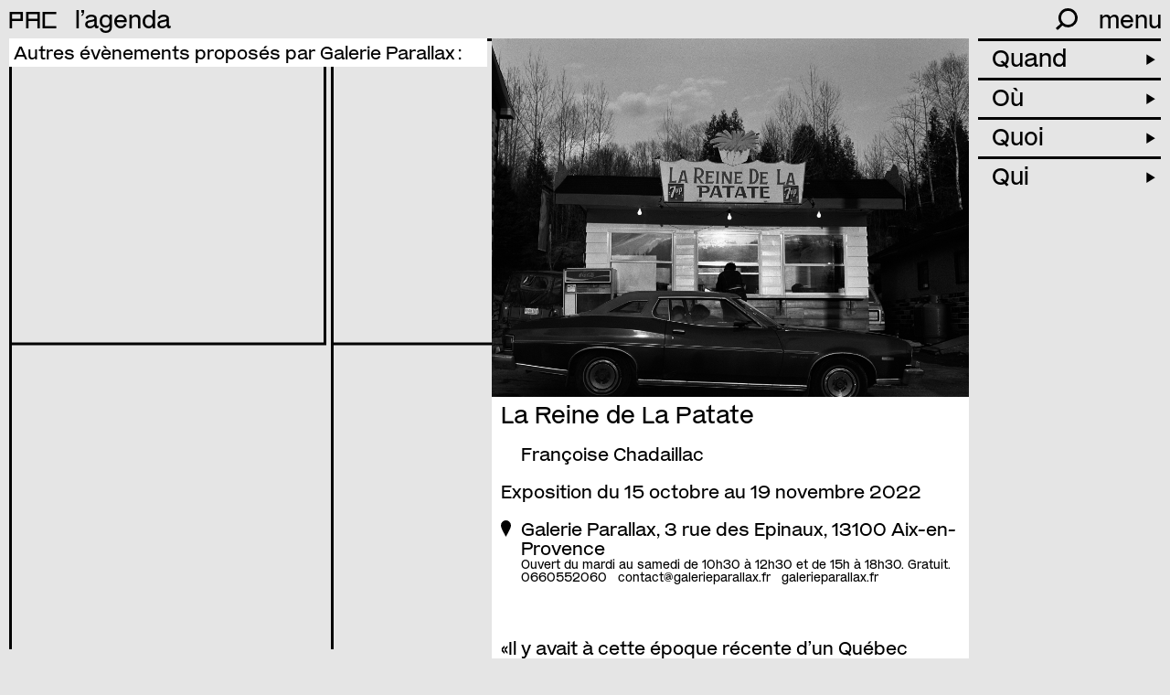

--- FILE ---
content_type: text/html; charset=UTF-8
request_url: https://p-a-c.fr/les-membres/parallax/la-reine-de-la-patate
body_size: 9502
content:

<!DOCTYPE html>
<html lang="fr">
	<head>
		<!-- Init tags -->
	    <meta charset="UTF-8">
	    <meta http-equiv="X-UA-Compatible" content="IE=edge">
	    <meta name="viewport" content="width=device-width, initial-scale=1">

	    <!-- Main tags -->
	    <title>PAC · Provence Art Contemporain – La Reine de La Patate</title>
	    <meta name="description" content="«Il y avait à cette époque récente d’un Québec francophone pas bien riche et très marqué par la religion catholique et la ruralité, deux espaces sociaux essentiels : la place de l’église et le …">

	    <!-- Social tags -->
		<meta property="og:type" content="website">
		<meta property="og:title" content="PAC · Provence Art Contemporain – La Reine de La Patate">
		<meta property="og:description" content="«Il y avait à cette époque récente d’un Québec francophone pas bien riche et très marqué par la religion catholique et la ruralité, deux espaces sociaux essentiels : la place de l’église et le …">
		<meta property="og:url" content="https://p-a-c.fr/les-membres/parallax/la-reine-de-la-patate">

		<!-- Twitter -->
		<meta name="twitter:card" content="summary" />
		<meta name="twitter:title" content="PAC · Provence Art Contemporain – La Reine de La Patate" />
		<meta name="twitter:description" content="«Il y avait à cette époque récente d’un Québec francophone pas bien riche et très marqué par la religion catholique et la ruralité, deux espaces sociaux essentiels : la place de l’église et le …" />

					<meta property="og:image" content="https://p-a-c.fr/media/pages/les-membres/parallax/la-reine-de-la-patate/32d80dc9db-1672214404/la-reine.jpg">
			<meta name="twitter:image" content="https://p-a-c.fr/media/pages/les-membres/parallax/la-reine-de-la-patate/32d80dc9db-1672214404/la-reine.jpg" />
		
        <link rel="icon" href="https://p-a-c.fr/favicon.svg">
        <link rel="apple-touch-icon" href="https://p-a-c.fr/favicon.png" sizes="180x180">

        <link rel="preload" href="https://p-a-c.fr/assets/fonts/mars-pac.woff2" as="font" type="font/woff2" crossorigin="anonymous">
        <link rel="preload" href="https://p-a-c.fr/assets/fonts/mars-pac-italic.woff2" as="font" type="font/woff2" crossorigin="anonymous">

	    <!-- CSS links -->
	    <link href="https://p-a-c.fr/assets/dist/styles.min.css?v=1740412547" rel="stylesheet">
	    <link rel="canonical" href="https://p-a-c.fr/les-membres/parallax/la-reine-de-la-patate">
	</head>

	
<body>
	
<header id="main-header" class="main-header closed">
	<div class="main-header-inner">
        <div class="main-header-top">
            <div class="logo ot-ss01">
                <a href="https://p-a-c.fr">PAC</a>
            </div>

                                                <div class="current">
                                                    <a class="label" href="https://p-a-c.fr/visiter/agenda" data-trigger="agenda">
                                l&#8217;agenda                            </a>
                                            </div>
                            
            <div class="hamburger-ctn">
                <div class="written">menu</div>
                <div class="hamburger"></div>
            </div>

            <div class="search-container">
                <div class="form-line">
                    <form id="search-form" class="show-close" action="https://p-a-c.fr/recherche">
                        <input type="search" id="search-input" name="q" placeholder="recherche" autocomplete="off" spellcheck="false">
                        <div class="icon">
                            <button id="search-submit" type="submit"><svg xmlns="http://www.w3.org/2000/svg" viewBox="0 0 25.1 25.2"><path d="M14.1,0A11,11,0,0,0,5.4,17.7L0,23.1l2.1,2.1,5.4-5.4a11.08,11.08,0,0,0,15.4-2.2A11.1,11.1,0,0,0,20.7,2.2,11.36,11.36,0,0,0,14.1,0Zm0,19a8,8,0,1,1,8-8,8,8,0,0,1-8,8Z"/></svg></button>
                            <div class="close close-search"><div class="cross"></div></div>
                        </div>
                    </form>
                </div>
                <div class="icon-line">
                    <div class="icon open-search">
                        <svg xmlns="http://www.w3.org/2000/svg" viewBox="0 0 25.1 25.2"><path d="M14.1,0A11,11,0,0,0,5.4,17.7L0,23.1l2.1,2.1,5.4-5.4a11.08,11.08,0,0,0,15.4-2.2A11.1,11.1,0,0,0,20.7,2.2,11.36,11.36,0,0,0,14.1,0Zm0,19a8,8,0,1,1,8-8,8,8,0,0,1-8,8Z"/></svg>                    </div>
                </div>
            </div>
        </div>

        
        <div class="main-header-menu">
            <div id="menu" class="menu closed">
                <div class="menu-inner">
                    <div class="menu-line"><a href="https://p-a-c.fr/visiter/agenda">l&#8217;agenda</a></div>
                    <div class="menu-line"><a href="https://p-a-c.fr/visiter/carte">la carte</a></div>
                                        <div class="menu-line"><a href="https://p-a-c.fr/le-journal">le journal</a></div>
                    
                    <div class="menu-line with-dropdown closed" data-id="le-reseau">
                        <a class="menu-line-toggle" href="https://p-a-c.fr/le-reseau">
                            le réseau                            <span class="arrow">►</span>
                        </a>
                        <div class="menu-line-dropdown">
                            <ul>
                                <li><a class="active" href="https://p-a-c.fr/le-reseau#histoire" data-scrollto="#histoire">histoire</a></li><li><a href="https://p-a-c.fr/le-reseau#missions" data-scrollto="#missions">missions</a></li><li><a href="https://p-a-c.fr/le-reseau#membres" data-scrollto="#membres">membres</a></li><li><a href="https://p-a-c.fr/le-reseau#gouvernance" data-scrollto="#gouvernance">gouvernance</a></li><li><a href="https://p-a-c.fr/le-reseau#devenir-membre" data-scrollto="#devenir-membre">devenir membre</a></li><li><a href="https://p-a-c.fr/le-reseau#rapports-dactivites" data-scrollto="#rapports-dactivites">rapports d&#8217;activités</a></li><li><a href="https://p-a-c.fr/le-reseau#partenaires" data-scrollto="#partenaires">partenaires</a></li>                            </ul>
                        </div>
                    </div>

                    <div class="menu-line"><a href="https://p-a-c.fr/le-lieu">le lieu</a></div>

                                            <div class="menu-line with-dropdown closed" data-id="festival">
                            <a class="menu-line-toggle" href="https://p-a-c.fr/le-festival">
                                le festival                                <span class="arrow">►</span>
                            </a>
                            <div class="menu-line-dropdown">
                                <ul>
                                                                    <li>
                                                                                <a href="https://p-a-c.fr/le-festival#le-printemps-de-lart-contemporain-2025" data-scrollto="#le-printemps-de-lart-contemporain-2025">
                                            à propos                                        </a>
                                    </li>
                                                                        <li>
                                                                                <a href="https://p-a-c.fr/le-festival#calendrier" data-scrollto="#calendrier">
                                            l&#8217;agenda                                        </a>
                                    </li>
                                                                        <li>
                                                                                <a href="https://p-a-c.fr/le-festival#les-circuits" data-scrollto="#les-circuits">
                                            les circuits                                        </a>
                                    </li>
                                                                        <li>
                                                                                <a href="https://p-a-c.fr/le-festival#lapp-cur8" data-scrollto="#lapp-cur8">
                                            l&#8217;app cur8                                        </a>
                                    </li>
                                                                        <li>
                                                                                <a href="https://p-a-c.fr/le-festival#editions-passees" data-scrollto="#editions-passees">
                                            les éditions passées                                        </a>
                                    </li>
                                                                    </ul>
                            </div>
                        </div>
                    
                    <div class="menu-line with-dropdown closed" data-id="ressources">
                        <a class="menu-line-toggle" href="https://p-a-c.fr/ressources">
                            les ressources                            <span class="arrow">►</span>
                        </a>
                        <div class="menu-line-dropdown">
                            <ul>
                                                            <li>
                                    <a href="https://p-a-c.fr/ressources/outils">
                                        outils                                    </a>
                                </li>
                                                                <li>
                                    <a href="https://p-a-c.fr/ressources/actions-du-reseau">
                                        actions du réseau                                    </a>
                                </li>
                                                                <li>
                                    <a href="https://p-a-c.fr/ressources/opportunites">
                                        opportunités                                    </a>
                                </li>
                                                            </ul>
                        </div>
                    </div>

                    <div class="menu-line"><a href="https://p-a-c.fr/visiter/archives">les archives</a></div>

                    <div class="menu-line" data-id="contact">
                        <a href="https://p-a-c.fr/contact">contact</a>
                    </div>

                    <div class="menu-line" data-id="newsletter">
                        <a href="https://p-a-c.fr/contact">newsletter</a>
                    </div>

                    <div class="menu-border"></div>
                </div>
            </div>
        </div>
	</div>
</header>

	<div id="container" class="no-mixitup container filters-shown" data-page="event" data-filtersUrl="https://p-a-c.fr/visiter/agenda">
		<div class="container-inner">

							<div class="container-inner-cards cards-grid half-with-margin scrollable">
                                        <div class="cards-headline">
                        Autres évènements proposés par Galerie Parallax&#8239;:
                    </div>
					<div class="cards-grid-inner">
											</div>
				</div>
			
			<div class="container-inner-text half-with-margin">
				
            <div class="image-block no-margin open-lightbox" data-ratio="1/1">
            <div class="caption hide"></div>
            <img src="https://p-a-c.fr/media/pages/les-membres/parallax/la-reine-de-la-patate/32d80dc9db-1672214404/la-reine.jpg" data-hd="https://p-a-c.fr/media/pages/les-membres/parallax/la-reine-de-la-patate/32d80dc9db-1672214404/la-reine.jpg" alt="la-reine" style="object-fit: cover; object-position: 50% 50%;font-family: 'object-fit: cover; object-position: 50% 50%;'">
        </div>
    

				<div class="text-block white-background no-margin">
					<h2>La Reine de La Patate</h2>

                    
                    					<ul class="artists">
												<li>Françoise Chadaillac</li>
											</ul>
                    
					
											<ul class="dates">
														<li class="date">
								Exposition du 15 octobre au 19 novembre 2022                                							</li>
							
							
                            

                                                        						</ul>
					
					<div class="location">
    <div class="location-marker"><svg xmlns="http://www.w3.org/2000/svg" viewBox="0 0 67.77 108.69"><path d="M67.77,33.88c0,18.71-26.34,58.88-34.16,74.81C25.81,92.77,0,52.6,0,33.88a33.88,33.88,0,0,1,67.77,0"/></svg></div>
    <div class="location-content">

                    <div class="location-main">
                <a href="https://p-a-c.fr/les-membres/parallax">
                    Galerie Parallax, 3 rue des Epinaux, 13100 Aix-en-Provence                </a>
            </div>
            <div class="location-secondary">
                
                Ouvert du mardi au samedi de 10h30 à 12h30 et de 15h à 18h30.                 Gratuit.            </div>
            <div class="location-links">
                <a href="tel:0660552060">0660552060</a>                <a href="mailto:&#99;&#x6f;&#110;&#116;&#x61;&#99;&#116;&#x40;&#103;&#97;&#x6c;&#101;&#114;&#105;&#101;&#112;&#x61;&#x72;&#97;&#x6c;&#108;&#97;&#x78;&#x2e;&#x66;&#x72;">&#99;&#x6f;&#x6e;&#116;&#97;&#x63;&#x74;&#x40;&#103;&#x61;&#108;&#101;&#114;&#105;&#101;&#x70;&#97;&#x72;&#x61;&#x6c;&#x6c;&#x61;&#120;&#x2e;&#102;&#114;</a>                <a href="https://galerieparallax.fr" target="_blank" rel="noopener">galerieparallax.fr</a>            </div>
                    
    </div>
</div>

					<div class="text">
						<p>&laquo;Il y avait à cette époque récente d’un Québec francophone pas bien riche et très marqué par la religion catholique et la ruralité, deux espaces sociaux essentiels&#8239;: la place de l’église et le «&#8239;stand à patates&#8239;» où se côtoyaient toutes les classes sociales, et toutes les générations (…) </p>
<p>Autant dire que lorsque j’ai montré mes premières photos a jailli à ma plus grande surprise, et mon plus grand plaisir, une cascade éblouissante de souvenirs, de rires d’enfance, d’anecdotes du quotidien miraculeusement transportés jusqu’à l’âge adulte, [faisant] surgir non seulement des bribes de vie, mais en filigrane, les tensions permanentes qui tissent dans une même trame, la richesse et le dérisoire, la «&#8239;tendre misère&#8239;» de la condition humaine.&raquo;<br><span class="spacer"></span>
&laquo;La Reine de la patate ou les cantines du détour&raquo; de Françoies Chadaillac</p>					</div>
                                        <div class="coproduction">
                        agence le chat bleu                    </div>
                                        
                    <footer class="event-footer">
                        <ul class="tags no-list-style">
            <li class="tag">
        #photographie    </li>
        <li class="tag">
        #Rencontre avec l’artiste    </li>
    </ul>
                        <div class="facebook-share">
                            <a href="https://www.facebook.com/sharer/sharer.php?u=https://p-a-c.fr/les-membres/parallax/la-reine-de-la-patate" target="_blank" rel="noopener">Partager sur Facebook</a>
                        </div>
                    </footer>
				</div>

                			</div>

                            
    
<div class="container-filters">
    <div class="mobile-only mobile-filters-title">
        <div class="left">
            <div class="default">Trier</div>
            <div class="active hide"></div>
        </div><div class="right"><div class="plus"></div></div>
    </div>
    <ul class="filters">
        <li class="filter-block" data-type="quand">
            <div class="filter-title">Quand <span class="arrow">►</span></div>
            <div class="filter-inner">
                                    <div id="date-picker"></div>
                            </div>
        </li>
        <li class="filter-block" data-type="ou">
            <div class="filter-title">Où <span class="arrow">►</span></div>
            <div class="filter-inner">
                <fieldset data-filter-group>
                                        <div class="toggle-container">
                        <div class="toggle-trigger" data-filter="ville-aix-en-provence">Aix-en-Provence</div>
                        <div class="toggle-group">
                            <div class="toggle-inner">
                                                                <button data-filter="lieu-3-bis-f">3 bis f | Centre d'arts contemporains d'intérêt national</button>
                                                                <button data-filter="lieu-musee-du-pavillon-de-vendome">Musées d'Aix-en-Provence⎪Musée du Pavillon de Vendôme</button>
                                                                <button data-filter="lieu-voyons-voir-art-contemporain-et-territoire">voyons voir art contemporain et territoire</button>
                                                            </div>
                        </div>
                    </div>
                                        <div class="toggle-container">
                        <div class="toggle-trigger" data-filter="ville-chateauneuf-le-rouge">Châteauneuf-le-Rouge</div>
                        <div class="toggle-group">
                            <div class="toggle-inner">
                                                                <button data-filter="lieu-mac-arteum-musee-d-art-contemporain">MAC Arteum – centre d’Art Contemporain</button>
                                                            </div>
                        </div>
                    </div>
                                        <div class="toggle-container">
                        <div class="toggle-trigger" data-filter="ville-istres">Istres</div>
                        <div class="toggle-group">
                            <div class="toggle-inner">
                                                                <button data-filter="lieu-polaris-centre-d-art-metropole-aix-marseille-provence">Polaris centre d’art - Métropole Aix-Marseille-Provence</button>
                                                            </div>
                        </div>
                    </div>
                                        <div class="toggle-container">
                        <div class="toggle-trigger" data-filter="ville-marseille">Marseille</div>
                        <div class="toggle-group">
                            <div class="toggle-inner">
                                                                <button data-filter="lieu-american-gallery">American Gallery</button>
                                                                <button data-filter="lieu-art-cade">art-cade *</button>
                                                                <button data-filter="lieu-zemma">Atelier-galerie Zemma</button>
                                                                <button data-filter="lieu-jeanne-barret">Ateliers Jeanne Barret</button>
                                                                <button data-filter="lieu-beaux-arts-de-marseille-campus-art-mediterranee">Beaux-Arts de Marseille — Campus art Méditerranée</button>
                                                                <button data-filter="lieu-centre-photographique-marseille">Centre Photographique Marseille</button>
                                                                <button data-filter="lieu-cirva">Cirva</button>
                                                                <button data-filter="lieu-digitale-zone">Digitale Zone</button>
                                                                <button data-filter="lieu-dos-mares">Dos Mares</button>
                                                                <button data-filter="lieu-https-mucem-org">Esplanade du Fort Saint-Jean - MUCEM</button>
                                                                <button data-filter="lieu-fotokino">Fotokino</button>
                                                                <button data-filter="lieu-fracsudcitedelartcontamporain">Frac Sud - Cité de l'art contemporain</button>
                                                                <button data-filter="lieu-friche-la-belle-de-mai">Friche La Belle de Mai</button>
                                                                <button data-filter="lieu-galerie-librairie-zoeme">Galerie-librairie Zoème</button>
                                                                <button data-filter="lieu-galerie-la-nave-va">Galerie La Nave Va</button>
                                                                <button data-filter="lieu-galerie-territoires-partages">Galerie Territoires Partagés</button>
                                                                <button data-filter="lieu-ifamm">IFAMM - Campus art Méditerranée</button>
                                                                <button data-filter="lieu-la-compagnie-lieu-de-creation">La Compagnie, lieu de création</button>
                                                                <button data-filter="lieu-le-33">Le 33</button>
                                                                <button data-filter="lieu-le-lieu">Le lieu</button>
                                                                <button data-filter="lieu-mucem">Mucem</button>
                                                                <button data-filter="lieu-sissi-club">sissi club</button>
                                                                <button data-filter="lieu-triangle-france-asterides">Triangle – Astérides, centre d'art contemporain</button>
                                                            </div>
                        </div>
                    </div>
                                        <div class="toggle-container">
                        <div class="toggle-trigger" data-filter="ville-martigues">Martigues</div>
                        <div class="toggle-group">
                            <div class="toggle-inner">
                                                                <button data-filter="lieu-musee-ziem">Musée Ziem</button>
                                                            </div>
                        </div>
                    </div>
                                        <div class="toggle-container">
                        <div class="toggle-trigger" data-filter="ville-rognes">Rognes</div>
                        <div class="toggle-group">
                            <div class="toggle-inner">
                                                                <button data-filter="lieu-bonisson-art-center">Bonisson Art Center</button>
                                                            </div>
                        </div>
                    </div>
                                    </fieldset>
            </div>
        </li>
        <li class="filter-block" data-type="quoi">
            <div class="filter-title">Quoi <span class="arrow">►</span></div>
            <div class="filter-inner">
                <fieldset data-filter-group>
                                        <button data-filter="cat-ochuboyc">arts numériques</button>
                                        <button data-filter="cat-p1rzhdjl">Atelier</button>
                                        <button data-filter="cat-t166ahqq">Concert</button>
                                        <button data-filter="cat-45wa1ar9">conférence</button>
                                        <button data-filter="cat-b3vi24p1">Cours Julien</button>
                                        <button data-filter="cat-77uzwufh">dessin</button>
                                        <button data-filter="cat-ef2d9m9n">En ligne</button>
                                        <button data-filter="cat-1b96mrc3">Espace public</button>
                                        <button data-filter="cat-pvcjubsr">Exposition</button>
                                        <button data-filter="cat-qtocgii2">Festival</button>
                                        <button data-filter="cat-lb34t636">Festival Parallèle</button>
                                        <button data-filter="cat-7r0kbcb5">Formation</button>
                                        <button data-filter="cat-f2bmfr9c">in situ</button>
                                        <button data-filter="cat-9rbkv8qm">Installation</button>
                                        <button data-filter="cat-7e6v1al6">Jeune public</button>
                                        <button data-filter="cat-5qpclnde">Journées Européennes du Patrimoine</button>
                                        <button data-filter="cat-3ym4ej27">La Plaine</button>
                                        <button data-filter="cat-jwekm6i0">Lecture</button>
                                        <button data-filter="cat-5xb7r156">Longchamp</button>
                                        <button data-filter="cat-foj5prd2">Nocturne</button>
                                        <button data-filter="cat-5zsjlrg8">Pays d'Aix</button>
                                        <button data-filter="cat-0eix23e6">peinture</button>
                                        <button data-filter="cat-27zz889z">Performance</button>
                                        <button data-filter="cat-l2qeiaqa">photographie</button>
                                        <button data-filter="cat-zxybclqw">Portes ouvertes</button>
                                        <button data-filter="cat-zs0n7fqm">Projection</button>
                                        <button data-filter="cat-zx3fwtqx">Préfecture</button>
                                        <button data-filter="cat-sz8lgr77">Rencontre avec l’artiste</button>
                                        <button data-filter="cat-bvcv59r8">Rencontres</button>
                                        <button data-filter="cat-50un808p">Rentrée de l'art contemporain</button>
                                        <button data-filter="cat-fatkynr6">Restitution</button>
                                        <button data-filter="cat-a4p4g0wu">Résidence</button>
                                        <button data-filter="cat-gukheip6">Saint-Victor</button>
                                        <button data-filter="cat-7lsowulw">Saison du dessin</button>
                                        <button data-filter="cat-9kjv7a38">Salon</button>
                                        <button data-filter="cat-woxlykql">sculpture</button>
                                        <button data-filter="cat-fq3ge01s">Signature</button>
                                        <button data-filter="cat-ngh60z19">Soirée spéciale</button>
                                        <button data-filter="cat-2vcg6dih">Spectacle</button>
                                        <button data-filter="cat-rrez4oep">Stage</button>
                                        <button data-filter="cat-2n4ukt6q">Sur rendez-vous</button>
                                        <button data-filter="cat-r8kd7cjp">Table ronde</button>
                                        <button data-filter="cat-xihy2avh">Tangible</button>
                                        <button data-filter="cat-pfjt3cu5">Tournée aixoise</button>
                                        <button data-filter="cat-vernissage">vernissage</button>
                                        <button data-filter="cat-pbkcpd19">vidéo</button>
                                        <button data-filter="cat-txgoew21">Visite commentée</button>
                                        <button data-filter="cat-c99z72v1">visites professionnelles</button>
                                    </fieldset>
            </div>
        </li>
        <li class="filter-block" data-type="qui">
            <div class="filter-title">Qui <span class="arrow">►</span></div>
            <div class="filter-inner">
                <fieldset data-filter-group>
                                        <button data-filter="artist-invitees">+ invité·es</button>
                                        <button data-filter="artist-agata-ingarden">Agata Ingarden</button>
                                        <button data-filter="artist-ahmed-bennani">Ahmed Bennani</button>
                                        <button data-filter="artist-aicha-hamu">Aicha Hamu</button>
                                        <button data-filter="artist-alexandra-sa">Alexandra Sá</button>
                                        <button data-filter="artist-alexandre-takuya-kato">Alexandre-Takuya Kato</button>
                                        <button data-filter="artist-aline-lopes">Aline Lopes</button>
                                        <button data-filter="artist-amalia-laurent">Amalia Laurent</button>
                                        <button data-filter="artist-amaya-cascio">Amaya Cascio</button>
                                        <button data-filter="artist-andrea-aquilanti">Andrea Aquilanti</button>
                                        <button data-filter="artist-andrew-erdos">Andrew Erdos</button>
                                        <button data-filter="artist-ange-leccia">Ange Leccia</button>
                                        <button data-filter="artist-angela-detanico">Angela Detanico</button>
                                        <button data-filter="artist-anna-soret">Anna Soret</button>
                                        <button data-filter="artist-anne-goyer">Anne Goyer</button>
                                        <button data-filter="artist-antoine-savignat">Antoine Savignat</button>
                                        <button data-filter="artist-apolline-lamoril">Apolline Lamoril</button>
                                        <button data-filter="artist-artistes-de-la-mediterranee">artistes de la méditerranée</button>
                                        <button data-filter="artist-atsuko-tanaka">Atsuko Tanaka</button>
                                        <button data-filter="artist-bachir-rouimi">Bachir Rouimi</button>
                                        <button data-filter="artist-baptiste-thiebaut-jacquel">Baptiste Thiebaut Jacquel</button>
                                        <button data-filter="artist-belette-b-verrey">Belette B. Verrey</button>
                                        <button data-filter="artist-bernard-plossu">Bernard Plossu</button>
                                        <button data-filter="artist-bill-armstrong">Bill Armstrong</button>
                                        <button data-filter="artist-benedicte-vallet">Bénédicte Vallet</button>
                                        <button data-filter="artist-carlotta-sanna">Carlotta Sanna</button>
                                        <button data-filter="artist-caroline-ricca-lee">Caroline Ricca Lee</button>
                                        <button data-filter="artist-cham-lavant">Cham Lavant</button>
                                        <button data-filter="artist-charlie-hamish-jeffery">Charlie Hamish Jeffery</button>
                                        <button data-filter="artist-charlotte-wanda">Charlotte Wanda</button>
                                        <button data-filter="artist-chikako-yamashiro">Chikako Yamashiro</button>
                                        <button data-filter="artist-chloe-desmoineaux">Chloé Desmoineaux</button>
                                        <button data-filter="artist-christopher-yggdre">Christopher Yggdre</button>
                                        <button data-filter="artist-claire-olivier">Claire Olivier</button>
                                        <button data-filter="artist-claire-pondard">Claire Pondard</button>
                                        <button data-filter="artist-clarisse-pillard">Clarisse Pillard</button>
                                        <button data-filter="artist-clef-gremil">Clef Grémil</button>
                                        <button data-filter="artist-clement-cogitore">Clément Cogitore</button>
                                        <button data-filter="artist-cristina-barroso">Cristina Barroso</button>
                                        <button data-filter="artist-celia-cassai">Célia Cassaï</button>
                                        <button data-filter="artist-david-dellepiane">David Dellepiane</button>
                                        <button data-filter="artist-delphine-jungman">Delphine Jungman</button>
                                        <button data-filter="artist-dimitris-adam">Dimitris Adam</button>
                                        <button data-filter="artist-donatien-tapa">Donatien Tapa</button>
                                        <button data-filter="artist-elise-courcol-rozes">Elise Courcol Rozès</button>
                                        <button data-filter="artist-elissa-marchal">Elissa Marchal</button>
                                        <button data-filter="artist-ellvina-bimanato">Ellvina Bimanato</button>
                                        <button data-filter="artist-elvire-menetrier">Elvire Ménétrier</button>
                                        <button data-filter="artist-emilie-franco">Emilie Franco</button>
                                        <button data-filter="artist-emma-cambier">Emma Cambier</button>
                                        <button data-filter="artist-ernest-pignon-ernest">Ernest Pignon-Ernest</button>
                                        <button data-filter="artist-estrid-lutz">Estrid Lutz</button>
                                        <button data-filter="artist-eugene-pereira-tamayo">Eugène Pereira Tamayo</button>
                                        <button data-filter="artist-exposition-collective">Exposition collective</button>
                                        <button data-filter="artist-fabien-leaustic">Fabien Leaustic</button>
                                        <button data-filter="artist-fatih-akin">Fatih Akin</button>
                                        <button data-filter="artist-felix-colardelle">Felix Colardelle</button>
                                        <button data-filter="artist-flavien-demarigny">Flavien Demarigny</button>
                                        <button data-filter="artist-francis-picabia">Francis Picabia</button>
                                        <button data-filter="artist-felix-ziem">Félix Ziem</button>
                                        <button data-filter="artist-ghita-skali">Ghita Skali</button>
                                        <button data-filter="artist-ghizlane-sahli">Ghizlane Sahli</button>
                                        <button data-filter="artist-gianni-dessi">Gianni Dessi</button>
                                        <button data-filter="artist-gil-lekh">Gil Lekh</button>
                                        <button data-filter="artist-giulia-iacolutti">Giulia Iacolutti</button>
                                        <button data-filter="artist-goulven-delisle-gaelle-villedary">Goulven Delisle - Gaëlle Villedary</button>
                                        <button data-filter="artist-gregory-granados">Gregory Granados</button>
                                        <button data-filter="artist-gozo-yoshimasu">Gōzō Yoshimasu</button>
                                        <button data-filter="artist-hannan-jones">Hannan Jones</button>
                                        <button data-filter="artist-hara-kaminara">Hara Kaminara</button>
                                        <button data-filter="artist-hassan-slaoui">Hassan Slaoui</button>
                                        <button data-filter="artist-hideki-umezawa">Hideki Umezawa</button>
                                        <button data-filter="artist-hilary-galbreaith">Hilary Galbreaith</button>
                                        <button data-filter="artist-hippolyne-nxnn">Hippolyne NxNN</button>
                                        <button data-filter="artist-hiroshi-yoshimura">Hiroshi Yoshimura</button>
                                        <button data-filter="artist-houssem-mokeddem">Houssem Mokeddem</button>
                                        <button data-filter="artist-helene-agofroy">Hélène Agofroy</button>
                                        <button data-filter="artist-idir-davaine">Idir Davaine</button>
                                        <button data-filter="artist-ines-di-folco-jemni">Inès Di Folco Jemni</button>
                                        <button data-filter="artist-isabelle-niveau-et-les-lyceens-de-kourou">Isabelle Niveau et les lycéens de Kourou</button>
                                        <button data-filter="artist-ix-dartayre">Ix Dartayre</button>
                                        <button data-filter="artist-jacques-averna">Jacques Averna</button>
                                        <button data-filter="artist-jaguar-anael-martin">Jaguar Anaël Martin</button>
                                        <button data-filter="artist-jean-charles-gil">Jean-Charles GIL</button>
                                        <button data-filter="artist-jennifer-lauren-martin">Jennifer Lauren Martin</button>
                                        <button data-filter="artist-jenny-abouav">Jenny Abouav</button>
                                        <button data-filter="artist-joel-ducorroy">Joël Ducorroy</button>
                                        <button data-filter="artist-julie-sas">Julie Sas</button>
                                        <button data-filter="artist-katerina-charou">Katerina Charou</button>
                                        <button data-filter="artist-keiji-uematsu">Keiji Uematsu</button>
                                        <button data-filter="artist-keita-mori-yoko-ono">Keita Mori Yoko Ono</button>
                                        <button data-filter="artist-kiana-hubert-low">Kiana Hubert-Low</button>
                                        <button data-filter="artist-laju-bourgain-theophylle-dcx">Laju Bourgain & Théophylle Dcx</button>
                                        <button data-filter="artist-laurence-merle">Laurence Merle</button>
                                        <button data-filter="artist-laurent-perbos">Laurent Perbos</button>
                                        <button data-filter="artist-les-etudiantes-de-l-esaaix">les étudiant·es de l'ESAAIX</button>
                                        <button data-filter="artist-lieko-shiga">Lieko Shiga</button>
                                        <button data-filter="artist-lila-crnogorac">Lila Crnogorac</button>
                                        <button data-filter="artist-lio-rof-sanchez">Lio Rof Sanchez</button>
                                        <button data-filter="artist-lionel-parrini">Lionel Parrini</button>
                                        <button data-filter="artist-louise-chatelain">Louise Chatelain</button>
                                        <button data-filter="artist-luca-battaglia">Luca Battaglia</button>
                                        <button data-filter="artist-lucie-kerzerho">Lucie Kerzerho</button>
                                        <button data-filter="artist-ludovic-hadjeras">ludovic hadjeras</button>
                                        <button data-filter="artist-lulea-joachim-tran">Luléa Joachim-Tran</button>
                                        <button data-filter="artist-lea-pereyre">Léa Pereyre</button>
                                        <button data-filter="artist-lea-puissant">Léa Puissant</button>
                                        <button data-filter="artist-maksym-nakonechnyi">Maksym Nakonechnyi</button>
                                        <button data-filter="artist-malaz-usta">Malaz Usta</button>
                                        <button data-filter="artist-manon-ficuciello">Manon Ficuciello</button>
                                        <button data-filter="artist-manon-guillemot">Manon Guillemot</button>
                                        <button data-filter="artist-manon-worms">Manon Worms</button>
                                        <button data-filter="artist-manuel-castillo">Manuel Castillo</button>
                                        <button data-filter="artist-marc-aurele-ngoma">Marc-Aurèle Ngoma</button>
                                        <button data-filter="artist-marcela-santander-corvalan">Marcela Santander Corvalán</button>
                                        <button data-filter="artist-marcia-romano">Marcia Romano</button>
                                        <button data-filter="artist-margo-chou">Margo Chou</button>
                                        <button data-filter="artist-marguerite-marechal">Marguerite Maréchal</button>
                                        <button data-filter="artist-maria-leon">Maria León</button>
                                        <button data-filter="artist-mariam-benbakkar">Mariam Benbakkar</button>
                                        <button data-filter="artist-marianne-wasowska">Marianne Wasowska</button>
                                        <button data-filter="artist-marie-laure-sasso-ladouce">Marie-Laure Sasso-Ladouce</button>
                                        <button data-filter="artist-marina-smorodinova">Marina Smorodinova</button>
                                        <button data-filter="artist-marion-genty">Marion Genty</button>
                                        <button data-filter="artist-martino-santori">Martino Santori</button>
                                        <button data-filter="artist-marylise-florid">Marylise Florid</button>
                                        <button data-filter="artist-maria-moreno">María Moreno</button>
                                        <button data-filter="artist-matilda-pierre-et">Matilda Pierre et</button>
                                        <button data-filter="artist-maurice-de-vlaminck">Maurice de Vlaminck</button>
                                        <button data-filter="artist-maurizio-savini">Maurizio Savini</button>
                                        <button data-filter="artist-maelle-cappello">Maëlle Cappello</button>
                                        <button data-filter="artist-mailys-moanda">Maïlys Moanda</button>
                                        <button data-filter="artist-melissa-coote">Melissa Coote</button>
                                        <button data-filter="artist-mia-radford">Mia Radford</button>
                                        <button data-filter="artist-michel-szulc-krzyzanowski">Michel Szulc Krzyzanowski</button>
                                        <button data-filter="artist-mieko-shiomi">Mieko Shiomi</button>
                                        <button data-filter="artist-mohamed-el-khatib">Mohamed El Khatib</button>
                                        <button data-filter="artist-mohammed-laouli">Mohammed Laouli</button>
                                        <button data-filter="artist-melisande-pommier-ferri">Mélisande Pommier-Ferri</button>
                                        <button data-filter="artist-nabjibe-said">Nabjibe Said</button>
                                        <button data-filter="artist-nadia-kaabi-linke">Nadia Kaabi Linke</button>
                                        <button data-filter="artist-najoua-el-hitmi">Najoua El Hitmi</button>
                                        <button data-filter="artist-nawal-nouar">Nawal Nouar</button>
                                        <button data-filter="artist-nicolas-melodias">Nicolas Mélodias</button>
                                        <button data-filter="artist-nina-santes">Nina Santes</button>
                                        <button data-filter="artist-nobuko-watanabe">Nobuko Watanabe</button>
                                        <button data-filter="artist-noria-kaouadji">Noria Kaouadji</button>
                                        <button data-filter="artist-oliver-laric">Oliver Laric</button>
                                        <button data-filter="artist-paco-leon">Paco León</button>
                                        <button data-filter="artist-park-sunyoon">PARK Sunyoon</button>
                                        <button data-filter="artist-patrick-bailly-maitre-grand">Patrick Bailly-Maitre-Grand</button>
                                        <button data-filter="artist-paul-de-saint-paul">Paul de Saint-Paul</button>
                                        <button data-filter="artist-peter-knapp">Peter Knapp</button>
                                        <button data-filter="artist-philippe-chitarrini">Philippe Chitarrini</button>
                                        <button data-filter="artist-pietro-ruffo">Pietro Ruffo</button>
                                        <button data-filter="artist-poolidor">Poolidor</button>
                                        <button data-filter="artist-rafael-garcia-godos">Rafael García-Godos</button>
                                        <button data-filter="artist-rafael-lain">Rafael Lain</button>
                                        <button data-filter="artist-raoul-dufy">Raoul Dufy</button>
                                        <button data-filter="artist-renata-pires-sola">Renata Pires Sola</button>
                                        <button data-filter="artist-rene-seyssaud">René Seyssaud</button>
                                        <button data-filter="artist-revolution-v52">REVOLUTION V52</button>
                                        <button data-filter="artist-romain-ravera">Romain Ravera</button>
                                        <button data-filter="artist-sacha-parent">Sacha Parent</button>
                                        <button data-filter="artist-safaa-erruas">Safaa Erruas</button>
                                        <button data-filter="artist-samir-kennedy">Samir Kennedy</button>
                                        <button data-filter="artist-sarah-netter">Sarah Netter</button>
                                        <button data-filter="artist-sergio-ceccotti">Sergio Ceccotti</button>
                                        <button data-filter="artist-shingo-yoshida">Shingo Yoshida</button>
                                        <button data-filter="artist-simon-dupety">Simon Dupety</button>
                                        <button data-filter="artist-slimen-el-kamel">Slimen El Kamel</button>
                                        <button data-filter="artist-suska-bastian">Suska Bastian</button>
                                        <button data-filter="artist-severina-ianakieva">Sévérina Ianakieva</button>
                                        <button data-filter="artist-tamar-hirschfeld">Tamar Hirschfeld</button>
                                        <button data-filter="artist-thibaud-d-abbesses">Thibaud d'Abbesses</button>
                                        <button data-filter="artist-tommy-goguely">Tommy Goguely</button>
                                        <button data-filter="artist-tsirihaka-harrivel">Tsirihaka Harrivel</button>
                                        <button data-filter="artist-valentin-saez">Valentin Saez</button>
                                        <button data-filter="artist-valentine-tiraboschi">Valentine Tiraboschi</button>
                                        <button data-filter="artist-vanessa-kintzel">Vanessa Kintzel</button>
                                        <button data-filter="artist-victor-gogly">Victor Gogly</button>
                                        <button data-filter="artist-victor-stoichita">Victor Stoichita</button>
                                        <button data-filter="artist-violette-boulanger">Violette Boulanger</button>
                                        <button data-filter="artist-vladimir-skoda">Vladimir Skoda</button>
                                        <button data-filter="artist-winnie-mo-rielly">Winnie Mo Rielly</button>
                                        <button data-filter="artist-yasmine-goudjil">Yasmine Goudjil</button>
                                        <button data-filter="artist-yassine-ben-abdallah">Yassine Ben Abdallah</button>
                                        <button data-filter="artist-yuyan-wang">Yuyan Wang</button>
                                        <button data-filter="artist-yves-schemoul">yves schemoul</button>
                                        <button data-filter="artist-ziyu-zhou">Ziyu Zhou</button>
                                        <button data-filter="artist-zoe-sinatti">Zoé Sinatti</button>
                                        <button data-filter="artist-alvaro-acosta">Álvaro Acosta</button>
                                        <button data-filter="artist-elodie-rougeaux-leaux">Élodie Rougeaux-Léaux</button>
                                    </fieldset>
            </div>
        </li>
    </ul>
</div>
            			
<div class="logo-background">
	<div class="logo">
		<div class="letter p">
			<div class="left"></div>
			<div class="top"></div>
			<div class="middle"></div>
			<div class="right"></div>
		</div>
		<div class="letter a">
			<div class="left"></div>
			<div class="top"></div>
			<div class="middle"></div>
			<div class="right"></div>
		</div>
		<div class="letter c">
			<div class="left"></div>
			<div class="top"></div>
			<div class="bottom"></div>
		</div>
	</div>
</div>
		</div>
	</div>

	
	<script>
	  	var _paq = window._paq || [];
                    _paq.push(['disableCookies']);
        		_paq.push(['trackPageView']);
	  	_paq.push(['enableLinkTracking']);
	    (function() {
	    	var u='https://statistiques.p-a-c.fr/';
	    	_paq.push(['setTrackerUrl', u+'matomo.php']);
	    	_paq.push(['setSiteId', 1]);
	    	var d=document, g=d.createElement('script'), s=d.getElementsByTagName('script')[0];
	    	g.type='text/javascript'; g.async=true; g.defer=true; g.src=u+'matomo.js'; s.parentNode.insertBefore(g,s);
	  	})();
	</script>

<script src="https://p-a-c.fr/assets/dist/scripts.min.js?v=1746087990"></script></body>
</html>
